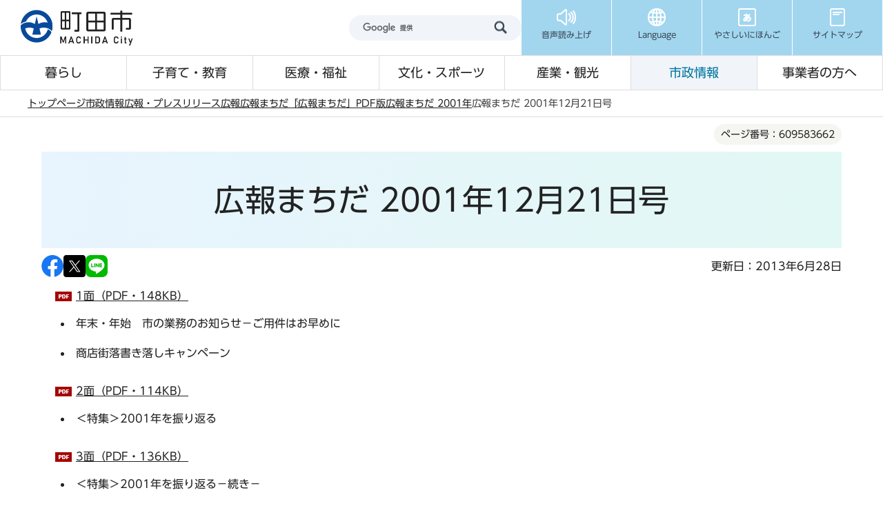

--- FILE ---
content_type: text/css
request_url: https://www.city.machida.tokyo.jp/css/2024_style_common.css
body_size: 6934
content:
@charset "UTF-8";
img {
  max-width: 100%;
  height: auto;
}

.pc-only {
  display: block;
}
@media screen and (max-width:768px) {
  .pc-only {
    display: none;
  }
}

.sp-only {
  display: none;
}
@media screen and (max-width:768px) {
  .sp-only {
    display: block;
  }
}

.information {
  display: -webkit-box;
  display: -ms-flexbox;
  display: flex;
  -webkit-box-orient: vertical;
  -webkit-box-direction: normal;
      -ms-flex-direction: column;
          flex-direction: column;
  -webkit-box-align: center;
      -ms-flex-align: center;
          align-items: center;
  width: 100%;
  max-width: 1366px;
  min-width: 1240px;
  margin: 0 auto;
  padding: 20px;
}
@media screen and (max-width:768px) {
  .information {
    max-width: none;
    min-width: auto;
  }
}
.information.normal {
  background-color: #2a66b3;
}
.information.normal .information__title {
  color: #0053a0;
}
.information.warning {
  background-color: #f9ec23;
}
.information.warning .information__title {
  color: #222222;
}
.information.emergency {
  background-color: #c63c32;
}
.information.emergency .information__title {
  color: #96220b;
}
.information a {
  position: relative;
  padding-left: 20px;
  color: #003399;
}
.information a::before {
  position: absolute;
  content: "";
  background-image: url(/images/2024_link_icon_arrow.png);
  background-size: cover;
  width: 9px;
  height: 11px;
  top: 50%;
  left: 0;
  -webkit-transform: translateY(-50%);
          transform: translateY(-50%);
}

.information__inner {
  display: -webkit-box;
  display: -ms-flexbox;
  display: flex;
  width: 1200px;
  background-color: #ffffff;
  border-radius: 20px;
  padding: 30px;
  gap: 60px;
}
@media screen and (max-width:768px) {
  .information__inner {
    width: 100%;
    -webkit-box-orient: vertical;
    -webkit-box-direction: normal;
        -ms-flex-direction: column;
            flex-direction: column;
    padding: 20px;
    gap: 10px;
  }
}

.information__title {
  font-size: 2.4rem;
  font-weight: bold;
}
@media screen and (max-width:768px) {
  .information__title {
    font-size: 2rem;
    text-align: center;
  }
}

.search__tab {
  display: -webkit-box;
  display: -ms-flexbox;
  display: flex;
}

.search__tab-item {
  position: relative;
  display: -webkit-box;
  display: -ms-flexbox;
  display: flex;
  -webkit-box-pack: center;
      -ms-flex-pack: center;
          justify-content: center;
  -webkit-box-align: center;
      -ms-flex-align: center;
          align-items: center;
  width: 220px;
  height: 40px;
  margin-bottom: 9px;
  background-color: #ffffff;
  font-weight: bold;
  color: #374653;
  cursor: pointer;
}
@media screen and (max-width:768px) {
  .search__tab-item {
    width: 50%;
  }
}
.search__tab-item a {
  text-decoration: none;
}
.search__tab-item::after {
  position: absolute;
  content: "";
  bottom: -6px;
  left: 50%;
  width: 0;
  height: 0;
  border-style: solid;
  border-width: 7px 5px 0 5px;
  border-color: transparent transparent transparent transparent;
}
.search__tab-item.js-tab-active {
  position: relative;
  background-color: #a7d5ed;
}
.search__tab-item.js-tab-active::after {
  border-color: #a2d6ef transparent transparent transparent;
}
.search__tab-item:first-child {
  border-radius: 20px 0 0 20px;
}
.search__tab-item:last-child {
  border-radius: 0 20px 20px 0;
}

.search__radio {
  padding-bottom: 20px;
}

.search__radio-list {
  display: -webkit-box;
  display: -ms-flexbox;
  display: flex;
  gap: 20px;
}
@media screen and (max-width:768px) {
  .search__radio-list {
    gap: 1px;
  }
}

.search__radio-item {
  font-size: 1.6rem;
}
@media screen and (max-width:768px) {
  .search__radio-item {
    width: 33.3333333333%;
    background-color: #ffffff;
    padding: 10px 10px 10px 20px;
  }
}

.search__box-item {
  display: none;
  margin-bottom: 16px;
}
.search__box-item .h0search {
  border: 1px solid #a7d5ed;
  border-radius: 35px;
  background-color: #ffffff;
}
.search__box-item .gsc-input {
  border: none;
  width: 340px;
}
.search__box-item #gsc-iw-id1 {
  width: 100%;
  border: none;
  background-color: transparent;
}
.search__box-item .gsc-input {
  background-color: transparent;
  padding: 0 !important;
}
.search__box-item .gsc-input-box {
  background-color: transparent;
  border: none;
  padding: 0;
}
.search__box-item .gsib_a {
  border: none;
  background-color: transparent;
  height: 70px;
  padding-left: 30px;
}
@media screen and (max-width:768px) {
  .search__box-item .gsib_a {
    height: 54px;
    padding: 6px 0px 6px 30px;
  }
}
.search__box-item .gsib_b {
  display: none;
}
.search__box-item .gsc-search-box {
  margin: 0;
}
.search__box-item .gsc-search-button {
  padding: 0;
  border: none;
  background-color: transparent;
}
.search__box-item .gsc-search-button-v2 {
  position: relative;
  width: 100px;
  height: 70px;
  padding: 0;
  margin: 0;
}
@media screen and (max-width:768px) {
  .search__box-item .gsc-search-button-v2 {
    width: 50px;
    height: 54px;
  }
}
.search__box-item .gsc-search-button-v2::before {
  position: absolute;
  content: "";
  background-image: url(/images/2024_search_icon02.png);
  width: 40px;
  height: 40px;
  top: 14px;
  left: 30px;
}
@media screen and (max-width:768px) {
  .search__box-item .gsc-search-button-v2::before {
    width: 33px;
    height: 33px;
    background-size: cover;
    top: 10px;
    left: 0;
  }
}
@media (hover: hover) {
  .search__box-item .gsc-search-button-v2:hover {
    background-color: transparent;
  }
}
.search__box-item .gsc-search-button-v2 svg {
  display: none;
}
.search__box-item .id_search-box {
  border: 1px solid #a7d5ed;
  border-radius: 35px;
  background-color: #ffffff;
}
.search__box-item .flex {
  display: -webkit-box;
  display: -ms-flexbox;
  display: flex;
  width: 100%;
}
.search__box-item .iconMokutekiSearchWrap {
  display: -webkit-box;
  display: -ms-flexbox;
  display: flex;
  -webkit-box-align: center;
      -ms-flex-align: center;
          align-items: center;
  width: 340px;
  padding: 27px 0px 27px 30px;
}
@media screen and (max-width:768px) {
  .search__box-item .iconMokutekiSearchWrap {
    width: calc(100% - 50px);
    padding: 19px 0px 19px 30px;
  }
}
.search__box-item .moktekiTabInput {
  border: none;
  background-color: transparent;
  height: 16px;
  outline: none;
}
.search__box-item .mokutekiTabBtn {
  background-image: url(/images/2024_search_icon02.png);
  background-position: 30px 14px;
  background-repeat: no-repeat;
  background-color: transparent;
  width: 100px;
  height: 70px;
}
@media screen and (max-width:768px) {
  .search__box-item .mokutekiTabBtn {
    background-position: 0 10px;
    background-size: 33px 33px;
    width: 50px;
    height: 54px;
  }
}
.search__box-item.js-content-active {
  display: block;
}

.btn-area {
  display: -webkit-box;
  display: -ms-flexbox;
  display: flex;
  width: 100%;
}
.btn-area--2column {
  display: -webkit-box;
  display: -ms-flexbox;
  display: flex;
  gap: 10px;
}
@media screen and (max-width:768px) {
  .btn-area--2column {
    -webkit-box-orient: vertical;
    -webkit-box-direction: normal;
        -ms-flex-direction: column;
            flex-direction: column;
    gap: 4px;
  }
}
.btn-area--2column .button {
  width: 265px;
}
@media screen and (max-width:768px) {
  .btn-area--2column .button {
    width: 100%;
  }
}
.btn-area--citypro {
  -webkit-box-orient: vertical;
  -webkit-box-direction: normal;
      -ms-flex-direction: column;
          flex-direction: column;
  gap: 10px;
}

.button {
  position: relative;
  width: 100%;
  text-align: center;
  border-radius: 25px;
  padding: 12px 0;
  font-weight: bold;
  text-decoration: none;
}
.button--primary {
  background-color: #f1f5f9;
}
.button--primary::after {
  position: absolute;
  content: "";
  background-image: url(/images/2024_link_icon_arrow.png);
  background-size: cover;
  width: 9px;
  height: 11px;
  top: 50%;
  right: 12px;
  -webkit-transform: translateY(-50%);
          transform: translateY(-50%);
}
.button--secondary {
  background-color: #ffffff;
}
.button--secondary::after {
  position: absolute;
  content: "";
  background-image: url(/images/2024_link_icon_arrow.png);
  background-size: cover;
  width: 9px;
  height: 11px;
  top: 50%;
  right: 12px;
  -webkit-transform: translateY(-50%);
          transform: translateY(-50%);
}

.header {
  display: -webkit-box;
  display: -ms-flexbox;
  display: flex;
  -webkit-box-pack: center;
      -ms-flex-pack: center;
          justify-content: center;
  width: 100%;
  max-width: 1366px;
  min-width: 1240px;
  margin: 0 auto;
}
@media screen and (max-width:768px) {
  .header {
    max-width: none;
    min-width: auto;
    height: 60px;
  }
}
.header--contact .header__top {
  padding: 15px 10px 11px 30px;
}
@media screen and (max-width:768px) {
  .header--contact .header__top {
    padding: 0 0 0 10px;
  }
}

.header__inner {
  display: -webkit-box;
  display: -ms-flexbox;
  display: flex;
  -webkit-box-orient: vertical;
  -webkit-box-direction: normal;
      -ms-flex-direction: column;
          flex-direction: column;
  width: 100%;
}
@media screen and (max-width:768px) {
  .header__inner {
    width: 100%;
    min-width: auto;
  }
}

.header__top {
  display: -webkit-box;
  display: -ms-flexbox;
  display: flex;
  -webkit-box-pack: justify;
      -ms-flex-pack: justify;
          justify-content: space-between;
  -webkit-box-align: center;
      -ms-flex-align: center;
          align-items: center;
  padding-left: 30px;
  border-bottom: 1px solid #dddddd;
}
@media screen and (max-width:768px) {
  .header__top {
    padding-left: 10px;
  }
}

.header__logo a {
  display: inline-block;
}
@media screen and (max-width:768px) {
  .header__logo h1 {
    font-size: 0;
  }
  .header__logo a {
    padding: 5px 0;
  }
}

@media screen and (max-width:768px) {
  .header__logo-img {
    width: auto;
    height: 50px;
  }
}

.header__top-right {
  display: -webkit-box;
  display: -ms-flexbox;
  display: flex;
  gap: 30px;
}
@media screen and (max-width:768px) {
  .header__top-right {
    display: none;
  }
}

.header__search {
  display: -webkit-box;
  display: -ms-flexbox;
  display: flex;
  -webkit-box-align: center;
      -ms-flex-align: center;
          align-items: center;
}
.header__search .h0search {
  border-radius: 20px;
  background-color: #f1f5f9;
}
.header__search .gsc-input {
  border: none;
  width: 200px;
}
.header__search #gsc-iw-id1 {
  width: 100%;
  padding: 0;
  border: none;
  background-color: transparent;
}
.header__search .gsc-input {
  background-color: transparent;
  padding: 0 !important;
}
.header__search .gsib_a {
  border: none;
  background-color: transparent;
  height: 36px;
  padding: 5px 0px 5px 20px;
}
.header__search .gsib_a input {
  background-color: transparent !important;
}
.header__search .gsib_b {
  display: none;
}
.header__search .gsc-search-box {
  margin: 0;
}
.header__search .gsc-search-button {
  padding: 0;
  border: none;
  background-color: transparent;
}
.header__search .gsc-search-button-v2 {
  position: relative;
  width: 50px;
  height: 36px;
  padding: 0;
  margin: 0;
}
.header__search .gsc-search-button-v2::before {
  position: absolute;
  content: "";
  background-image: url(/images/2024_search_icon01.png);
  width: 19px;
  height: 19px;
  top: 50%;
  left: 10px;
  -webkit-transform: translateY(-50%);
          transform: translateY(-50%);
}
@media screen and (max-width:768px) {
  .header__search .gsc-search-button-v2 {
    width: 50px;
  }
}
@media (hover: hover) {
  .header__search .gsc-search-button-v2:hover {
    background-color: transparent;
  }
}
.header__search .gsc-search-button-v2 svg {
  display: none;
}

.header__t-nav {
  display: -webkit-box;
  display: -ms-flexbox;
  display: flex;
  height: 100%;
}
@media screen and (max-width:768px) {
  .header__t-nav {
    display: none;
  }
}

.header__t-nav-list {
  position: relative;
  display: -webkit-box;
  display: -ms-flexbox;
  display: flex;
  border-right: 1px solid #ffffff;
}

.header__t-nav-link {
  display: -webkit-box;
  display: -ms-flexbox;
  display: flex;
  -webkit-box-orient: vertical;
  -webkit-box-direction: normal;
      -ms-flex-direction: column;
          flex-direction: column;
  -webkit-box-align: center;
      -ms-flex-align: center;
          align-items: center;
  gap: 10px;
  padding-top: 10px;
  width: 130px;
  height: 80px;
  background-color: #a2d6ef;
  -webkit-transition: 0.5s all;
  transition: 0.5s all;
  text-decoration: none;
}
.header__t-nav-link--language.js-open {
  background-color: #d7ebf6;
}

.header__t-nav-list-text {
  font-size: 1.2rem;
  font-weight: bold;
  color: #374653;
  text-align: center;
}

.t-sub-nav {
  position: absolute;
  display: -webkit-box;
  display: -ms-flexbox;
  display: flex;
  -webkit-box-orient: vertical;
  -webkit-box-direction: normal;
      -ms-flex-direction: column;
          flex-direction: column;
  gap: 10px;
  width: 600px;
  padding: 30px;
  top: 100%;
  left: -238px;
  background-color: #d7ebf6;
  z-index: 999;
  opacity: 0;
  visibility: hidden;
  -webkit-transition: 0.5s all;
  transition: 0.5s all;
}
.t-sub-nav.js-show {
  opacity: 1;
  visibility: visible;
}

.t-sub-nav__item {
  display: -webkit-box;
  display: -ms-flexbox;
  display: flex;
  -ms-flex-wrap: wrap;
      flex-wrap: wrap;
  gap: 4px;
}

.t-sub-nav__list {
  width: calc((100% - 4px) / 2);
  background-color: #ffffff;
}

.t-sub-nav__link {
  display: -webkit-box;
  display: -ms-flexbox;
  display: flex;
  -webkit-box-pack: center;
      -ms-flex-pack: center;
          justify-content: center;
  -webkit-box-align: center;
      -ms-flex-align: center;
          align-items: center;
  height: 44px;
}

.t-sub-nav__button {
  position: relative;
  width: 100%;
  height: 40px;
  padding-left: 20px;
  background-color: #374653;
  color: #ffffff;
  border-radius: 20px;
  font-size: 1.6rem;
}
.t-sub-nav__button::before {
  position: absolute;
  content: "";
  background-image: url(/images/2024_header_icon_close02.png);
  width: 12px;
  height: 12px;
  top: 50%;
  left: 240px;
  -webkit-transform: translateY(-50%);
          transform: translateY(-50%);
}

@media screen and (max-width:768px) {
  .header__bottom {
    display: none;
  }
}

.header__b-nav {
  position: relative;
  display: -webkit-box;
  display: -ms-flexbox;
  display: flex;
}

.header__b-nav-list {
  width: 14.2857142857%;
  font-size: 1.8rem;
  font-weight: bold;
  border-left: 1px solid #dddddd;
}
.header__b-nav-list:last-child {
  border-right: 1px solid #dddddd;
}

.header__b-nav-link {
  display: -webkit-box;
  display: -ms-flexbox;
  display: flex;
  -webkit-box-pack: center;
      -ms-flex-pack: center;
          justify-content: center;
  -webkit-box-align: center;
      -ms-flex-align: center;
          align-items: center;
  width: 100%;
  height: 50px;
  border-bottom: 1px solid #dddddd;
  -webkit-transition: 0.5s all;
  transition: 0.5s all;
  text-decoration: none;
}
.header__b-nav-link:visited {
  color: #222222;
}
.header__b-nav-link.js-open {
  border-bottom: 1px solid #f1f5f9;
  background-color: #f1f5f9;
  color: #00759e;
}
.header__b-nav-link.js-active {
  background-color: #f1f5f9;
  color: #00759e;
}

.b-sub-nav {
  position: absolute;
  background-color: #f1f5f9;
  width: 100%;
  top: 100%;
  left: 0;
  z-index: 99;
  opacity: 0;
  -webkit-transition: 0.5s all;
  transition: 0.5s all;
  visibility: hidden;
}
.b-sub-nav.js-show {
  opacity: 1;
  visibility: visible;
}

.b-sub-nav__inner {
  display: -webkit-box;
  display: -ms-flexbox;
  display: flex;
  -webkit-box-orient: vertical;
  -webkit-box-direction: normal;
      -ms-flex-direction: column;
          flex-direction: column;
  gap: 25px;
  padding: 40px 80px 70px;
}

.b-sub-nav__top {
  display: -webkit-box;
  display: -ms-flexbox;
  display: flex;
  -webkit-box-pack: justify;
      -ms-flex-pack: justify;
          justify-content: space-between;
}

.b-sub-nav__title {
  font-size: 2.2rem;
}

.b-sub-nav__title-link {
  position: relative;
  color: #374653;
  padding-left: 40px;
}
.b-sub-nav__title-link::before {
  position: absolute;
  content: "";
  background-image: url(/images/2024_header_icon_arrow.png);
  width: 10px;
  height: 14px;
  top: 50%;
  left: 15px;
  -webkit-transform: translateY(-50%);
          transform: translateY(-50%);
}

.b-sub-nav__button {
  position: relative;
  display: -webkit-box;
  display: -ms-flexbox;
  display: flex;
  -webkit-box-align: center;
      -ms-flex-align: center;
          align-items: center;
  background-color: #374653;
  color: #fff;
  border-radius: 25px;
  width: 130px;
  height: 50px;
  font-size: 1.6rem;
  padding-left: 50px;
}
.b-sub-nav__button::before {
  position: absolute;
  background-image: url(/images/2024_header_icon_close01.png);
  content: "";
  width: 10px;
  height: 10px;
  top: 50%;
  left: 30px;
  -webkit-transform: translateY(-50%);
          transform: translateY(-50%);
}

.b-sub-nav__item {
  display: -webkit-box;
  display: -ms-flexbox;
  display: flex;
  -ms-flex-wrap: wrap;
      flex-wrap: wrap;
  gap: 12px;
}

.b-sub-nav__item-list {
  display: -webkit-box;
  display: -ms-flexbox;
  display: flex;
  -webkit-box-align: center;
      -ms-flex-align: center;
          align-items: center;
  position: relative;
  width: calc((100% - 36px) / 4);
  background-color: #ffffff;
  font-size: 1.8rem;
  font-weight: normal;
  border-radius: 20px;
}
.b-sub-nav__item-list::after {
  position: absolute;
  content: "";
  background-image: url(/images/2024_link_icon_arrow.png);
  background-size: cover;
  width: 9px;
  height: 11px;
  top: 50%;
  right: 20px;
  -webkit-transform: translateY(-50%);
          transform: translateY(-50%);
}

.b-sub-nav__item-link {
  display: -webkit-box;
  display: -ms-flexbox;
  display: flex;
  -webkit-box-align: center;
      -ms-flex-align: center;
          align-items: center;
  width: 100%;
  height: 100%;
  padding: 20px 50px 20px 20px;
  font-size: 1.6rem;
}

.nowPage {
  display: -webkit-box;
  display: -ms-flexbox;
  display: flex;
  -webkit-box-align: center;
      -ms-flex-align: center;
          align-items: center;
  width: 100%;
  height: 100%;
  padding: 20px 50px 20px 20px;
  font-size: 1.6rem;
}

.sp-nav {
  display: none;
}
@media screen and (max-width:768px) {
  .sp-nav {
    position: fixed;
    display: block;
    width: 100%;
    background-color: #ffffff;
    bottom: 0;
    left: 0;
    z-index: 999;
  }
}

@media screen and (max-width:768px) {
  .sp-nav__inner {
    position: relative;
  }
}

@media screen and (max-width:768px) {
  .sp-nav__list {
    display: -webkit-box;
    display: -ms-flexbox;
    display: flex;
  }
}

@media screen and (max-width:768px) {
  .sp-nav__item {
    width: 25%;
    border-right: 1px solid #ffffff;
  }
  .sp-nav__item:last-child {
    border-right: none;
  }
}

@media screen and (max-width:768px) {
  .sp-nav__link {
    display: -webkit-box;
    display: -ms-flexbox;
    display: flex;
    -webkit-box-orient: vertical;
    -webkit-box-direction: normal;
        -ms-flex-direction: column;
            flex-direction: column;
    -webkit-box-align: center;
        -ms-flex-align: center;
            align-items: center;
    height: 60px;
    gap: 2px;
    background-color: #a2d6ef;
    padding-top: 8px;
    text-decoration: none;
  }
  .sp-nav__link--menu.js-open {
    background-color: #d7ebf6;
  }
  .sp-nav__link--search.js-open {
    background-color: #f5f5f2;
  }
}

@media screen and (max-width:768px) {
  .sp-nav__text {
    font-size: 1rem;
    font-weight: bold;
  }
}

@media screen and (max-width:768px) {
  .sp-menu {
    position: absolute;
    display: -webkit-box;
    display: -ms-flexbox;
    display: flex;
    -webkit-box-orient: vertical;
    -webkit-box-direction: normal;
        -ms-flex-direction: column;
            flex-direction: column;
    bottom: 60px;
    left: 0;
    background-color: #d7ebf6;
    width: 100%;
    padding: 10px 20px;
    height: calc(100dvh - 60px);
    overflow: auto;
    visibility: hidden;
  }
  .sp-menu.js-show {
    visibility: visible;
  }
}

@media screen and (max-width:768px) {
  .sp-menu__content {
    display: -webkit-box;
    display: -ms-flexbox;
    display: flex;
    -webkit-box-orient: vertical;
    -webkit-box-direction: normal;
        -ms-flex-direction: column;
            flex-direction: column;
    -webkit-box-align: center;
        -ms-flex-align: center;
            align-items: center;
    gap: 15px;
    padding: 20px 0;
    border-bottom: 1px solid #ffffff;
  }
  .sp-menu__content:last-child {
    border-bottom: none;
  }
}

@media screen and (max-width:768px) {
  .sp-menu__title {
    color: #374653;
    font-size: 1.8rem;
    font-weight: bold;
  }
}

@media screen and (max-width:768px) {
  .sp-menu__list {
    display: -webkit-box;
    display: -ms-flexbox;
    display: flex;
    -ms-flex-wrap: wrap;
        flex-wrap: wrap;
    width: 100%;
  }
  .sp-menu__list--3column .sp-menu__item {
    width: 33.3333333333%;
    font-size: 1.2rem;
  }
  .sp-menu__list--3column .sp-menu__item:nth-of-type(2) {
    border-right: 1px solid #d7ebf6;
  }
  .sp-menu__list--blue .sp-menu__link {
    font-size: 1.4rem;
    color: #00759e;
  }
}

@media screen and (max-width:768px) {
  .sp-menu__item {
    width: 50%;
    height: 44px;
    background-color: #ffffff;
    border-bottom: 1px solid #d7ebf6;
    border-right: 1px solid #d7ebf6;
    font-weight: bold;
  }
  .sp-menu__item:nth-child(even) {
    border-right: none;
  }
}

@media screen and (max-width:768px) {
  .sp-menu__link {
    display: -webkit-box;
    display: -ms-flexbox;
    display: flex;
    -webkit-box-pack: center;
        -ms-flex-pack: center;
            justify-content: center;
    -webkit-box-align: center;
        -ms-flex-align: center;
            align-items: center;
    height: 100%;
    text-decoration: none;
  }
  .sp-menu__link--prevention {
    color: #96220b !important;
  }
}

@media screen and (max-width:768px) {
  .sp-menu__wrap {
    display: -webkit-box;
    display: -ms-flexbox;
    display: flex;
    -webkit-box-orient: vertical;
    -webkit-box-direction: normal;
        -ms-flex-direction: column;
            flex-direction: column;
    gap: 20px;
  }
}

@media screen and (max-width:768px) {
  .sp-search {
    position: absolute;
    display: -webkit-box;
    display: -ms-flexbox;
    display: flex;
    -webkit-box-orient: vertical;
    -webkit-box-direction: normal;
        -ms-flex-direction: column;
            flex-direction: column;
    bottom: 60px;
    left: 0;
    background-color: #f5f5f2;
    width: 100%;
    padding: 25px 20px;
    height: 150px;
    overflow: auto;
    visibility: hidden;
  }
  .sp-search.js-show {
    visibility: visible;
  }
}

.footer {
  position: relative;
  display: -webkit-box;
  display: -ms-flexbox;
  display: flex;
  -webkit-box-pack: center;
      -ms-flex-pack: center;
          justify-content: center;
  width: 100%;
  max-width: 1366px;
  min-width: 1240px;
  margin: 0 auto;
  background-image: url(/images/2024_footer_bg_pc.png);
  background-repeat: no-repeat;
  background-position: bottom;
  border-top: 60px solid #f5f5f2;
}
@media screen and (max-width:768px) {
  .footer {
    background-image: url(/images/2024_footer_bg_sp.png);
    background-size: contain;
    max-width: none;
    min-width: auto;
    margin-bottom: 60px;
    border-top: 30px solid #f5f5f2;
  }
}
.footer--contact {
  background-image: none;
  background-color: #f5f5f2;
  border-top: none;
}
@media screen and (max-width:768px) {
  .footer--contact {
    margin-bottom: 0;
  }
}
.footer--contact .footer__inner {
  -webkit-box-pack: center;
      -ms-flex-pack: center;
          justify-content: center;
  -webkit-box-align: center;
      -ms-flex-align: center;
          align-items: center;
  padding: 0;
  height: 80px;
  color: #666666;
}

.footer__inner {
  display: -webkit-box;
  display: -ms-flexbox;
  display: flex;
  width: 1200px;
  padding: 40px 0 180px;
}
@media screen and (max-width:768px) {
  .footer__inner {
    width: 100%;
    -webkit-box-orient: vertical;
    -webkit-box-direction: normal;
        -ms-flex-direction: column;
            flex-direction: column;
    gap: 20px;
    padding: 30px 20px 180px;
  }
}
@media screen and (min-width: 375px) and (max-width: 500px) {
  .footer__inner {
    padding: 30px 20px 115px;
  }
}

.footer__top {
  display: -webkit-box;
  display: -ms-flexbox;
  display: flex;
  gap: 20px;
  margin-bottom: 20px;
}
@media screen and (max-width:768px) {
  .footer__top {
    -webkit-box-orient: vertical;
    -webkit-box-direction: normal;
        -ms-flex-direction: column;
            flex-direction: column;
    margin-bottom: 0;
  }
}

.footer__info {
  display: -webkit-box;
  display: -ms-flexbox;
  display: flex;
  padding: 0;
}
.footer__info dt {
  font-weight: normal;
  width: 140px;
  padding: 0;
}
@media screen and (max-width:768px) {
  .footer__info dt {
    font-size: 1.5rem;
  }
}
.footer__info dd {
  padding: 0;
}
@media screen and (max-width:768px) {
  .footer__info dd {
    font-size: 1.5rem;
  }
}

.footer__link {
  display: -webkit-box;
  display: -ms-flexbox;
  display: flex;
  -ms-flex-wrap: wrap;
      flex-wrap: wrap;
  gap: 10px 40px;
  padding-top: 40px;
}
@media screen and (max-width:768px) {
  .footer__link {
    gap: 10px 20px;
    padding-top: 20px;
  }
}

.footer__link-list {
  position: relative;
}
@media screen and (max-width:768px) {
  .footer__link-list {
    font-size: 1.4rem;
  }
}
.footer__link-list::after {
  position: absolute;
  content: "";
  width: 1px;
  height: 15px;
  top: 50%;
  right: -20px;
  background-color: #222222;
  -webkit-transform: translateY(-50%);
          transform: translateY(-50%);
}
@media screen and (max-width:768px) {
  .footer__link-list::after {
    right: -10px;
  }
}
.footer__link-list:last-child::after {
  content: none;
}

.footer__left {
  width: 600px;
}
@media screen and (max-width:768px) {
  .footer__left {
    width: 100%;
  }
}

.footer__right {
  width: 600px;
}
@media screen and (max-width:768px) {
  .footer__right {
    width: 100%;
  }
}

.btn-area--footer {
  gap: 10px;
  text-decoration: underline;
}
.btn-area--footer .button {
  background-color: #f5f5f2;
}
.btn-area--footer .button--machidoa {
  background-color: #a2d6ef;
}
@media screen and (max-width:768px) {
  .btn-area--footer .button--machidoa {
    display: none;
  }
}

.pagetop {
  position: fixed;
  bottom: 20px;
  right: 20px;
}
@media screen and (max-width:768px) {
  .pagetop {
    width: 54px;
    height: 54px;
    bottom: 70px;
    right: 10px;
  }
}
@media (hover: hover) {
  .pagetop:hover {
    opacity: 0.8;
  }
}

.breadcrumb {
  display: -webkit-box;
  display: -ms-flexbox;
  display: flex;
  -webkit-box-pack: center;
      -ms-flex-pack: center;
          justify-content: center;
  width: 100%;
  max-width: 1366px;
  min-width: 1240px;
  margin: 0 auto;
  border-bottom: 1px solid #dddddd;
}
@media screen and (max-width:768px) {
  .breadcrumb {
    -webkit-box-pack: left;
        -ms-flex-pack: left;
            justify-content: left;
    max-width: none;
    min-width: auto;
    overflow: auto;
  }
}

.breadcrumb__inner {
  display: -webkit-box;
  display: -ms-flexbox;
  display: flex;
  -webkit-box-align: center;
      -ms-flex-align: center;
          align-items: center;
  width: 1200px;
  padding: 10px 0;
}
@media screen and (max-width:768px) {
  .breadcrumb__inner {
    padding: 13px 10px;
    width: auto;
    overflow: scroll;
    white-space: nowrap;
  }
}

.breadcrumb__list {
  display: -webkit-box;
  display: -ms-flexbox;
  display: flex;
  -ms-flex-wrap: wrap;
      flex-wrap: wrap;
  gap: 10px 30px;
  list-style-type: none;
  padding: 0;
}
.breadcrumb__list li {
  position: relative;
  font-size: 1.4rem;
  color: #444444;
}
@media screen and (max-width:768px) {
  .breadcrumb__list li {
    font-size: 1.2rem;
  }
}
.breadcrumb__list li:last-child::after {
  content: none;
}
.breadcrumb__list li::after {
  position: absolute;
  content: "";
  top: 50%;
  right: -15px;
  width: 7px;
  height: 7px;
  border-top: 1px solid #7a7a7a;
  border-right: 1px solid #7a7a7a;
  -webkit-transform: translateY(-50%) rotate(45deg);
          transform: translateY(-50%) rotate(45deg);
}
@media (hover: hover) {
  .breadcrumb__list a:hover {
    text-decoration: underline;
  }
}
@media screen and (max-width:768px) {
  .breadcrumb__list {
    width: auto;
    -ms-flex-wrap: nowrap;
        flex-wrap: nowrap;
  }
}

.container {
  display: -webkit-box;
  display: -ms-flexbox;
  display: flex;
  -webkit-box-pack: center;
      -ms-flex-pack: center;
          justify-content: center;
  width: 100%;
  max-width: 1366px;
  min-width: 1240px;
  margin: 0 auto;
}
@media screen and (max-width:768px) {
  .container {
    max-width: none;
    min-width: auto;
  }
}
.container--banner {
  border-top: 1px solid #dddddd;
}
.container--banner .container__inner {
  padding: 60px 0;
}
@media screen and (max-width:768px) {
  .container--banner .container__inner {
    padding: 40px 35px;
  }
}
.container--contact .container__inner {
  padding: 40px 20px 80px;
}
@media screen and (max-width:768px) {
  .container--contact .container__inner {
    padding: 30px 10px 80px;
  }
}
.container--error .container__inner {
  padding: 40px 20px 80px;
}
@media screen and (max-width:768px) {
  .container--error .container__inner {
    padding: 30px 10px 80px;
  }
}

.container__inner {
  display: -webkit-box;
  display: -ms-flexbox;
  display: flex;
  -webkit-box-orient: vertical;
  -webkit-box-direction: normal;
      -ms-flex-direction: column;
          flex-direction: column;
  width: 1200px;
  padding: 50px 20px 100px;
}
@media screen and (max-width:768px) {
  .container__inner {
    width: 100%;
    padding: 60px 10px 80px;
  }
}

/* ------------------------
    スライダー 
------------------------*/
.slick-slider {
  position: relative;
  display: block;
  -webkit-box-sizing: border-box;
          box-sizing: border-box;
  -webkit-touch-callout: none;
  -webkit-user-select: none;
  -moz-user-select: none;
  -ms-user-select: none;
  user-select: none;
  -ms-touch-action: pan-y;
  touch-action: pan-y;
  -webkit-tap-highlight-color: transparent;
}

.slick-list {
  position: relative;
  overflow: hidden;
  display: block;
  margin: 0;
  padding: 0;
}
.slick-list:focus {
  outline: none;
}
.slick-list.dragging {
  cursor: pointer;
  cursor: hand;
}

.slick-slider .slick-track,
.slick-slider .slick-list {
  -webkit-transform: translate3d(0, 0, 0);
  transform: translate3d(0, 0, 0);
}

.slick-track {
  position: relative;
  left: 0;
  top: 0;
  display: block;
  margin-left: auto;
  margin-right: auto;
}
.slick-track:before, .slick-track:after {
  content: "";
  display: table;
}
.slick-track:after {
  clear: both;
}
.slick-loading .slick-track {
  visibility: hidden;
}

.slick-slide {
  float: left;
  height: 100%;
  min-height: 1px;
  display: none;
}
[dir=rtl] .slick-slide {
  float: right;
}
.slick-slide img {
  display: block;
}
.slick-slide.slick-loading img {
  display: none;
}
.slick-slide.dragging img {
  pointer-events: none;
}
.slick-initialized .slick-slide {
  display: block;
}
.slick-loading .slick-slide {
  visibility: hidden;
}
.slick-vertical .slick-slide {
  display: block;
  height: auto;
  border: 1px solid transparent;
}

.slick-arrow.slick-hidden {
  display: none;
}

/* Slider */
/* Icons */
@font-face {
  font-family: "slick";
  src: url("./fonts/slick.eot");
  src: url("./fonts/slick.eot?#iefix") format("embedded-opentype"), url("./fonts/slick.woff") format("woff"), url("./fonts/slick.ttf") format("truetype"), url("./fonts/slick.svg#slick") format("svg");
  font-weight: normal;
  font-style: normal;
}
.banner__item {
  display: -webkit-box;
  display: -ms-flexbox;
  display: flex;
  -ms-flex-wrap: wrap;
      flex-wrap: wrap;
  gap: 20px;
  padding: 0 10px;
}
@media screen and (max-width:768px) {
  .banner__item {
    gap: 20px 25px;
  }
}

.banner__text-link {
  font-size: 1.4rem;
  font-weight: bold;
  margin-top: 20px;
}
@media screen and (max-width:768px) {
  .banner__text-link {
    margin-top: 30px;
    text-align: center;
  }
}
.banner__text-link a {
  position: relative;
  padding-left: 20px;
}
.banner__text-link a::before {
  position: absolute;
  content: "";
  background-image: url(/images/2024_link_icon_arrow.png);
  background-size: cover;
  width: 9px;
  height: 11px;
  top: 50%;
  left: 0px;
  -webkit-transform: translateY(-50%);
          transform: translateY(-50%);
}
@media (hover: hover) {
  .banner__text-link a:hover {
    text-decoration: underline;
  }
}/*# sourceMappingURL=2024_style_common.css.map */